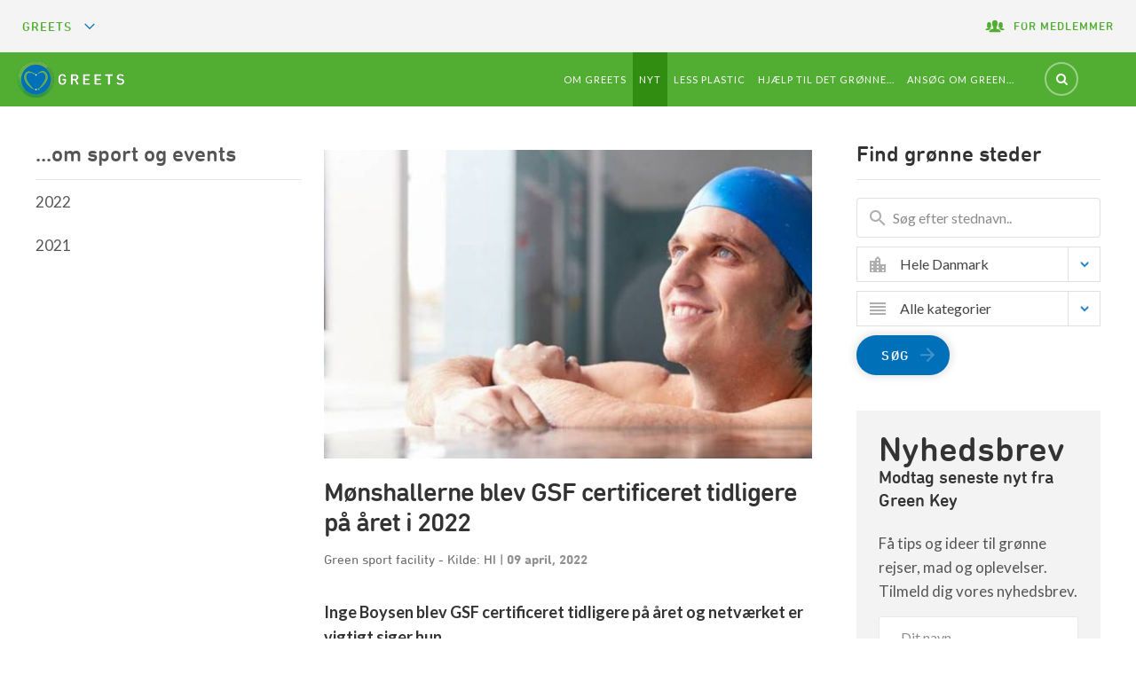

--- FILE ---
content_type: text/html; charset=utf-8
request_url: https://www.greets.dk/nyt/om-sport-og-events/2022/04/moenshallerne-blev-gsf-certificeret-tidligere-paa-aaret-i-2022/
body_size: 14877
content:
<!DOCTYPE html>
<html class="no-js gt-ie8" lang="en">
<!--<![endif]-->
<head>
   <meta charset="utf-8">
   				<meta name="description" content="Inge Boysen blev GSF certificeret tidligere p&#xE5; &#xE5;ret og netv&#xE6;rket er vigtigt siger hun." />   
            <meta property="og:title" content="M&#xF8;nshallerne blev GSF certificeret tidligere p&#xE5; &#xE5;ret i 2022" />
                <meta property="og:description" content="Inge Boysen blev GSF certificeret tidligere p&#xE5; &#xE5;ret og netv&#xE6;rket er vigtigt siger hun." />                             <meta property="og:image" content="https://www.greets.dk/media/spildoll/svoemmertopweb.jpg" />
            <meta property="og:url" content="https://www.greets.dk/nyt/om-sport-og-events/2022/04/moenshallerne-blev-gsf-certificeret-tidligere-paa-aaret-i-2022/" />
			<link rel="alternate" hreflang="da-DK" href="https://www.greets.dk/nyt/om-sport-og-events/2022/04/moenshallerne-blev-gsf-certificeret-tidligere-paa-aaret-i-2022/">
		<title>M&#xF8;nshallerne blev GSF certificeret tidligere p&#xE5; &#xE5;ret i 2022</title> 

   <link rel="Shortcut Icon" type="image/ico" href="/images/favicon.ico" />
   <meta http-equiv="X-UA-Compatible" content="IE=edge,chrome=1">
   <meta name="viewport" content="width=device-width, initial-scale=1.0, user-scalable=no">

   <!--Font-->
   <link type="text/css" rel="stylesheet" href="//fast.fonts.net/cssapi/31c2043b-8901-4141-a792-de3f917fecc0.css" />
   <link rel="stylesheet" href="https://fonts.googleapis.com/css?family=Source&#x2B;Sans&#x2B;Pro:400,600,700&amp;display=swap">
   <!-- CSS ______________________________________-->
   <link href="/sb/magnificpopup-font-awesome-map-print-colors-cli.css.v2" rel="stylesheet" />

   <link rel="stylesheet" href="/css/greenkey.min.css?v=2.15">
   <link rel="stylesheet" href="/css/greenkeystyles2018.css?v=0.0246">
   <!-- new custom style 2023-->
   <link rel="stylesheet" href="/css/greets-2023-style.css" />
   <link rel="stylesheet" media="all" href="/css/customStyles.css">

   <!-- new custom style -->
   <link rel="stylesheet" href="/css/latest-custom.css?v=2.3">
   <!-- font-new-lijo- -->
   <link rel="stylesheet" href="https://fonts.googleapis.com/css?family=Lato:400,700,500">
   <link rel="stylesheet" href="https://cdnjs.cloudflare.com/ajax/libs/select2/4.0.5/css/select2.css">

   <!-- Javascripts ______________________________________-->

   <script type='text/javascript' src="//cdnjs.cloudflare.com/ajax/libs/jquery/1.10.1/jquery.min.js"></script>
   <!-- include custom script -->
   <script type='text/javascript' src="/scripts/jquery.cSelect.min.js"></script>
   <script type='text/javascript' src="https://cdnjs.cloudflare.com/ajax/libs/select2/4.0.3/js/select2.min.js"></script>
   <script src="/scripts/greets/jquery.validate.js"></script>
   <script type='text/javascript' src="https://cdnjs.cloudflare.com/ajax/libs/jquery-validation-unobtrusive/4.0.0/jquery.validate.unobtrusive.min.js"></script>
   <script src="/scripts/scriptsnew.js"></script>
   <script src="/scripts/scripts.min.js"></script>

   <!-- Google Tag Manager 29 6 2023-->
<script>
window.addEventListener('CookieInformationConsentGiven', function(event) {
        if (CookieInformation.getConsentGivenFor('cookie_cat_marketing')) {
(function(w,d,s,l,i){w[l]=w[l]||[];w[l].push({'gtm.start':
    new Date().getTime(),event:'gtm.js'});var f=d.getElementsByTagName(s)[0],
    j=d.createElement(s),dl=l!='dataLayer'?'&l='+l:'';j.async=true;j.src=
    'https://gtm.greets.dk/ssedllvd.js?id='+i+dl;f.parentNode.insertBefore(j,f);
    })(window,document,'script','dataLayer','GTM-K7JG8TV');
}
    }, false);
</script>
<!-- End Google Tag Manager -->

   <div id="fb-root"></div>
		<script defer>
window.addEventListener('CookieInformationConsentGiven', function(event) {
        if (CookieInformation.getConsentGivenFor('cookie_cat_marketing')) {
(function(d, s, id) {
	var js, fjs = d.getElementsByTagName(s)[0];
	if (d.getElementById(id)) return;
	js = d.createElement(s); js.id = id;
	js.src = "//connect.facebook.net/da_DK/all.js#xfbml=1&appId=231166296919342";
	fjs.parentNode.insertBefore(js, fjs);
}(document, 'script', 'facebook-jssdk'));
	
}
    }, false); 
</script>
   <style type="text/css">
      .lt-ie8 #content .entry-byline ul {
         width: 140px;
         float: left;
      }
   </style>
   <!-- CookieConsent -->
   <script id="CookieConsent" data-culture="DA" type="text/javascript" src="https://policy.app.cookieinformation.com/uc.js"></script>



    
    
</head>
<body class="home greets-home node-8031" id="GreenkeyImprovements.Model.PageModel.News">
   <!-- Google Tag Manager (noscript) -->
<noscript>
window.addEventListener('CookieInformationConsentGiven', function(event) {
        if (CookieInformation.getConsentGivenFor('cookie_cat_marketing')) {
<iframe src="https://gtm.greets.dk/ns.html?id=GTM-K7JG8TV"
    height="0" width="0" style="display:none;visibility:hidden"></iframe>
}
    }, false);
</noscript>
<!-- End Google Tag Manager (noscript) -->
           <div class="print-icon greets">
                <img loading="lazy" src="/images/Logos/greet-black.png" alt="Greets" />

        </div>

   <div id="wrapperbox">
          <header class="main-header fixed-initially bg-transparent mapSearchHeader">
        
<div class="new-top-header SisterSitesNavigation.cshtml">
    <div class="header-left-side">
			<span class="list-head">GREETS <img loading="lazy" width="100" src="/images/arrow-down.svg" alt=""></span>
            <ul>
                    <li class="active" id="https://www.greets.dk/ https://www.greets.dk/nyt/om-sport-og-events/2022/04/moenshallerne-blev-gsf-certificeret-tidligere-paa-aaret-i-2022/" data-url="https://www.greets.dk/nyt/om-sport-og-events/2022/04/moenshallerne-blev-gsf-certificeret-tidligere-paa-aaret-i-2022/" dat-path="https://www.greets.dk/" homePages:7>
                        <a href="https://www.greets.dk/" target="_self" class="greets-icon-wrap">
                                <span class="greets-icon">

                                    <svg xmlns="http://www.w3.org/2000/svg" height="24px" viewBox="0 0 24 24" width="24px" fill="#747D8C"><path d="M0 0h24v24H0V0z" fill="none" /><circle cx="6.18" cy="17.82" r="2.18" /><path d="M4 4.44v2.83c7.03 0 12.73 5.7 12.73 12.73h2.83c0-8.59-6.97-15.56-15.56-15.56zm0 5.66v2.83c3.9 0 7.07 3.17 7.07 7.07h2.83c0-5.47-4.43-9.9-9.9-9.9z" /></svg>

                                </span>
                            GREETS
                        </a>
                    </li>
                    <li  id="https://www.greenkey.dk/ https://www.greets.dk/nyt/om-sport-og-events/2022/04/moenshallerne-blev-gsf-certificeret-tidligere-paa-aaret-i-2022/" data-url="https://www.greets.dk/nyt/om-sport-og-events/2022/04/moenshallerne-blev-gsf-certificeret-tidligere-paa-aaret-i-2022/" dat-path="https://www.greenkey.dk/" homePages:7>
                        <a href="https://www.greenkey.dk/" target="_self" class="">
                            Green Key
                        </a>
                    </li>
                    <li  id="https://www.greenrestaurant.dk/ https://www.greets.dk/nyt/om-sport-og-events/2022/04/moenshallerne-blev-gsf-certificeret-tidligere-paa-aaret-i-2022/" data-url="https://www.greets.dk/nyt/om-sport-og-events/2022/04/moenshallerne-blev-gsf-certificeret-tidligere-paa-aaret-i-2022/" dat-path="https://www.greenrestaurant.dk/" homePages:7>
                        <a href="https://www.greenrestaurant.dk/" target="_self" class="">
                            Green Restaurant
                        </a>
                    </li>
                    <li  id="https://www.greensportfacility.dk/ https://www.greets.dk/nyt/om-sport-og-events/2022/04/moenshallerne-blev-gsf-certificeret-tidligere-paa-aaret-i-2022/" data-url="https://www.greets.dk/nyt/om-sport-og-events/2022/04/moenshallerne-blev-gsf-certificeret-tidligere-paa-aaret-i-2022/" dat-path="https://www.greensportfacility.dk/" homePages:7>
                        <a href="https://www.greensportfacility.dk/" target="_self" class="">
                            Green Sport Facility
                        </a>
                    </li>
                    <li  id="https://www.greentourismorganization.dk/ https://www.greets.dk/nyt/om-sport-og-events/2022/04/moenshallerne-blev-gsf-certificeret-tidligere-paa-aaret-i-2022/" data-url="https://www.greets.dk/nyt/om-sport-og-events/2022/04/moenshallerne-blev-gsf-certificeret-tidligere-paa-aaret-i-2022/" dat-path="https://www.greentourismorganization.dk/" homePages:7>
                        <a href="https://www.greentourismorganization.dk/" target="_self" class="">
                            Green Tourism Organization
                        </a>
                    </li>
                    <li  id="https://www.greencamping.dk/ https://www.greets.dk/nyt/om-sport-og-events/2022/04/moenshallerne-blev-gsf-certificeret-tidligere-paa-aaret-i-2022/" data-url="https://www.greets.dk/nyt/om-sport-og-events/2022/04/moenshallerne-blev-gsf-certificeret-tidligere-paa-aaret-i-2022/" dat-path="https://www.greencamping.dk/" homePages:7>
                        <a href="https://www.greencamping.dk/" target="_self" class="">
                            Green Camping
                        </a>
                    </li>
                    <li  id="https://www.greenattraction.dk/ https://www.greets.dk/nyt/om-sport-og-events/2022/04/moenshallerne-blev-gsf-certificeret-tidligere-paa-aaret-i-2022/" data-url="https://www.greets.dk/nyt/om-sport-og-events/2022/04/moenshallerne-blev-gsf-certificeret-tidligere-paa-aaret-i-2022/" dat-path="https://www.greenattraction.dk/" homePages:7>
                        <a href="https://www.greenattraction.dk/" target="_self" class="">
                            Green Attraction
                        </a>
                    </li>
            </ul>
    </div>
    <div class="header-right-side">
        <ul>
			<li><a href="https://www.greets.dk/for-medlem/"><img loading="lazy" width="24" height="25" src="/images/group.svg" alt=""><span>FOR MEDLEMMER</span></a></li>
        </ul>
    </div>
</div>

<style>
	.header-inner {
		position: relative;
	}
	.new-top-header {
		background-color: #F4F4F4;
		margin: 0 -20px;
		display: flex;
		flex-wrap: wrap;
		align-items: center;
		padding: 0px 25px;
		min-height: 55px;
		display: -webkit-box;
    display: -ms-flexbox;
    display: flex;
    -ms-flex-wrap: wrap;
        flex-wrap: wrap;
    -webkit-box-align: center;
    -ms-flex-align: center;
            align-items: center;
	}

	.new-top-header .header-left-side {
		height: auto;
		flex:1;
	}

	.new-top-header .header-left-side ul {
		list-style-type: none;
		padding: 0;
		margin: 0 -15px;
	display: -webkit-box;
		display: -ms-flexbox;
		display: flex;
		-ms-flex-wrap: wrap;
		    flex-wrap: wrap;
		-webkit-box-align: center;
		-ms-flex-align: center;
		        align-items: center;
	}

	.new-top-header .header-left-side ul li a {
		color: #747D8C;
		font-family: 'DIN Next W01 Rounded', sans-serif;
		font-size: 14px;
		line-height: 55px;
		letter-spacing: 1px;
		padding: 2px 15px;
		border-right: 1px solid #cccccc;
		transition: all .3s ease;
		font-weight: 500;
		text-transform: uppercase;
	}

	.new-top-header .header-left-side ul li:last-child a {
		border: 0;
	}

	.new-top-header .header-right-side {
		margin-left: auto;
	}

	.new-top-header .header-right-side ul {
		list-style-type: none;
		padding: 0;
		display: flex;
		flex-wrap: wrap;
		margin: 0 -15px;
	}

	.new-top-header .header-right-side ul li a {
		color: #52ae32;
		font-family: 'DIN Next W01 Rounded', sans-serif;
		font-size: 14px;
		line-height: 55px;
		letter-spacing: 1px;
		padding: 2px 15px;
		border-right: 1px solid #cccccc;
		transition: all .3s ease;
		font-weight: 500;
		text-transform: uppercase;
		vertical-align: middle;
	}

	.new-top-header .header-right-side ul li:last-child a {
		border: 0;
	}

	.new-top-header .header-right-side ul li a img {
		max-width: 24px;
		margin-right: 9px;
		vertical-align: middle;
	}

	.new-top-header .header-left-side ul .active a {
		color: #52ae32;
	}

	.new-top-header .header-left-side .list-head {
		text-transform: uppercase;
		color: #52ae32;
		font-family: 'DIN Next W01 Rounded', sans-serif;
		font-size: 14px;
		line-height: 55px;
		letter-spacing: 1px;
		font-weight: 500;
	}
	.new-top-header .header-left-side .list-head img {
		display: inline-block;
		width: 14px;
		margin-left: 9px;
		margin-bottom: -1px;
	}

	.full-overlay:after {
		left: -20px;
		right: -20px;
		width: auto;
		z-index: 9999;
	}

	@media (min-width: 1200px) {
		.list-head, #social-block {
			display : none;
		}
		#nav-wrapper #social-block {
			display: block;
			/*padding-top: 15px;*/
		}
	}

	@media (min-width: 1025px) {
		.new-top-header .header-left-side ul li a:hover {
			color: #52ae32;
		}
	}
	@media (max-width: 1320px) {
	   .new-top-header .header-left-side ul {
			flex-flow: column;
			align-items: flex-start;
			position: absolute;
			background-color: #f4f4f4;
			z-index: 99999;
			left: 0;
			top: 100%;
			padding: 0 25px;
			max-height: 0;
			overflow: hidden;
			transition: all .3s ease;
		}
			.new-top-header .header-left-side ul.open {
			max-height: 1000px;
		}
		.new-top-header .header-left-side ul li a {
			border: 0;
		}
		.new-top-header .header-left-side .list-head {
                display: inline-block;
                cursor: pointer;
        }
        .new-top-header {
            position: relative;
         }
}
	@media (max-width: 1199px) {
		.header-inner #social-block {
			display : block;
			position: absolute;
			right: 97px;
			top: 8px;
			width: auto;
			    z-index: 9;
		}
		#nav-wrapper #social-block {
			display: none;
		}
		.new-top-header {
			position: relative;
		}
		.new-top-header .header-left-side .list-head {
			display: inline-block;
			cursor: pointer;
		}

	
		.new-top-header .header-left-side ul .active {
			display: none;
		}
		/*navigation*/
		nav#nav {
			width: 100%;
			text-align: center;
			right: -100%;
			top: 55px;
		}
		nav#nav.active {
			right: 0;
		}
		span.toggle-link {
			left: auto;
			right: 25px;
			font-size: 31px;
			/*top: 50%;*/
			/*height: 100%;*/
			transform:none;
			top:10px;
			-webkit-tap-highlight-color: transparent;

		}
		#main-nav li a {
			font-size: 18px;
			border-top: 1px solid rgba(166, 235, 142, 0.4);
		}

		#main-nav li:last-child a {
			border-bottom: 1px solid rgba(166, 235, 142, 0.4);
		}

		ul.sub-menu {
			background-color: rgba(196, 255, 175, 0.09);
		}

		#main-nav li ul.sub-menu a {
			border: 0;
			color: #ffffff;
			font-size: 16px;
		}
		.menu_extend {
			background-color: transparent;
			text-align: center;
			padding-top: 20px;
		}
		.menu_extend h3 {
			color: #ffffff;
		}
		.nav-toggle-icon {
			margin: 19px 0 0 !important;
		}
		#main-nav>li:not(.special)>a {
			padding: 15px 57px 15px 30px!important;
		}
		.nav-toggle-icon {
			width: 76px;
			height: 17px;
			font-size: 16px;
    		font-weight: 500;
			margin-right: 0px !important;
			transition: all 0.3s ease;
		}
		.nav-toggle-icon.close {
			margin-right: 0 !important;
			transition: all 0.3s ease;
		}
		.nav-toggle-icon p {
			font-size: 16px !important;
    		font-weight: 500;
			color: #ffffff !important;
			line-height: normal;
			margin-left: -9px;
			padding: 0;
    		display: inline-block;
			margin-top: -1px;
			transition: all .3s ease;
		}
		.nav-toggle-icon .menu-text {
			opacity: 1;
			display: block;
		}
		.nav-toggle-icon .close-text {
			opacity: 0;
			display: none;
		}
		.nav-toggle-icon.close .menu-text {
			opacity: 0;
			display: none;
		}
		.nav-toggle-icon.close .close-text {
			opacity: 1;
			display: block;
		}
		.nav-toggle-icon span, .nav-toggle-icon:after, .nav-toggle-icon:before {
			width: 26px;
		}
		.nav-toggle-icon.close::after {
			bottom: 7px;
		}
		.nav-toggle-icon.close::before {
			top: 8px;
		}
		.toggle-btn {
			/*width: auto;*/
		}
		.search-box {
			right: 142px;
		}
		#main-nav > li:not(.special):hover {
			background: #389910;
		}
		div#nav-wrapper {
			position: initial;
			z-index: 9;
		}
		.menu-active div#nav-wrapper {
    z-index: 91;
}

		nav#nav {
			background: none;
			padding: 0;
		}
		#main-nav {
			background: #389910;
			padding: 85px 0 0;
			width:100%;
		}
		nav#nav.active {
			z-index: 9;
		}
	}

	@media (max-width: 1024px) {
		
		form.searchbox.searchbox-open {
			height: 57px;
		}
		.searchbox-open .searchbox-input {
			max-width: 245px;
			position: absolute;
			height:100%;
		}
		input.searchbox-submit {
			height: 100%;
			top: 0;
		}
		#main-nav li a {
    font-size: 13px;
}
	}

	@media (max-width: 576px) {
		.new-top-header .header-right-side ul li a span {
			display: none;
			margin-right: 0;
		}
		span.toggle-link {
			right: 15px;
		}
		.toggle-link:before {
			content: "";
			position: absolute;
			width: 1px;
			height: 100%;
			left: -15px;
			top: 0px;
			background-color: rgba(166, 235, 142, 0.4);
		}
		.nav-toggle-icon p {
			display: none !important;
		}
		ul#main-nav ul.sub-menu li a {
			padding: 10px 40px 10px 10px !important;
		}
		.header-inner #social-block {
			right: 43px;
		}
		/*.search-box {*/
		/*	right: 91px;*/
		/*}*/
		.new-top-header .header-right-side ul li a img {
			margin-right: 0;
		}
		.new-top-header .header-left-side ul {
			width: 100%;
			left: 0;
			right: 0;
			margin: 0;
			padding-left: 10px;
		}
		form.searchbox.searchbox-open {
			height: 57px;
		}
		.searchbox-open .searchbox-input {
			max-width: 245px;
			position: absolute;
		}
		input.searchbox-submit {
			height: 100%;
			top: 0;
		}
		 .search-box {
         right: 95px !important;
        }
	}

	@media (max-width:540px) {
		#social-block a {
			width: 30px !important;
			height: 30px !important;
		}
		.header-inner #social-block {
			top: 6px;
		}
		/*.search-box {*/
		/*	top: 3px !important;*/
		/*}*/
		
		.searchbox-open .searchbox-input {
			/*height: 44px;*/
			top:0;
		}
		.nav-toggle-icon {
			margin: 16px 0 0 !important;
		}
		form.searchbox.searchbox-open {
			height: 49px;
		}
	}
	@media (max-width: 539px) {
		.home .banner_wpr {
			margin-top: 0px;
		}
     #main-nav {
     
       padding:50px 0 0;
    
      }
      .searchbox-open .searchbox-icon {
    top: 5px;
}
	}
	
	.login-container h1.page-title {
    margin-bottom: 15px !important;
}
</style>
		
        <div class="header-inner">
            <div id="logoWrapper">
                <h1 id="logoImage">
                            <a href="https://www.greets.dk/" rel="home"><img loading="lazy" width="155" height="53" src="/images/Logos/greets-logo.png" alt="Green Key" /></a>


                </h1>
            </div>
            <!-- navigation -->
            
<div id="nav-wrapper">
    <div class="toggle-btn">
        <a href="#" class="nav-toggle-icon"><p class="menu-text">MENU</p><p class="close-text">CLOSE</p><span></span></a>
    </div>
    <nav id="nav">
                <ul class="list-unstyled main-navigation" id="main-nav">
                    <li>
                                <a href="https://www.greets.dk/om-greets/"  target="_self">Om GREETS</a>
                    </li>
                    <li>
                                <a href="https://www.greets.dk/nyt/" class="active" target="_self">Nyt</a>
                                <span class="toggle-link">+</span>
                                <ul class="list-unstyled main-navigation sub-menu">
                                        <li>
                                                    <a href="https://www.greets.dk/nyt/om-sport-og-events/" class="active" target="_self">...om sport og events</a>
                                        </li>
                                    

                                    
                                </ul>
                    </li>
                    <li>
                                <a href="https://www.greets.dk/less-plastic/"  target="_self">Less Plastic</a>
                                <span class="toggle-link">+</span>
                                <ul class="list-unstyled main-navigation sub-menu">
                                        <li>
                                                    <a href="https://www.greets.dk/less-plastic/designguide-til-genbrug-og-genanvendelse/"  target="_self">Designguide til genbrug og genanvendelse</a>
                                        </li>
                                        <li>
                                                    <a href="https://www.greets.dk/less-plastic/plastikknaek/"  target="_self">Plastikkn&#xE6;k</a>
                                        </li>
                                    

                                    
                                </ul>
                    </li>
                    <li>
                                <a href="https://www.greets.dk/hjaelp-til-det-groenne/"  target="_self">Hj&#xE6;lp til det gr&#xF8;nne...</a>
                                <span class="toggle-link">+</span>
                                <ul class="list-unstyled main-navigation sub-menu">
                                        <li>
                                                    <a href="https://www.greets.dk/hjaelp-til-det-groenne/miljoeledelse-et-kig-ind-i-fremtiden/"  target="_self">Milj&#xF8;ledelse - et kig ind i fremtiden</a>
                                        </li>
                                        <li>
                                                    <a href="https://www.greets.dk/hjaelp-til-det-groenne/fokus-paa-co2-beregninger-og-forbedringer/"  target="_self">Fokus p&#xE5; CO2-beregninger og -forbedringer</a>
                                        </li>
                                        <li>
                                                    <a href="https://www.greets.dk/hjaelp-til-det-groenne/medarbejdere-som-medspillere/"  target="_self">Medarbejdere som medspillere</a>
                                        </li>
                                        <li>
                                                    <a href="https://www.greets.dk/hjaelp-til-det-groenne/vand-er-guld/"  target="_self">Vand er guld</a>
                                        </li>
                                        <li>
                                                    <a href="https://www.greets.dk/hjaelp-til-det-groenne/groen-rengoering/"  target="_self">Gr&#xF8;n reng&#xF8;ring</a>
                                        </li>
                                        <li>
                                                    <a href="https://www.greets.dk/hjaelp-til-det-groenne/affald-er-en-ressource/"  target="_self">Affald er en ressource</a>
                                        </li>
                                        <li>
                                                    <a href="https://www.greets.dk/hjaelp-til-det-groenne/spot-paa-lyset/"  target="_self">Spot p&#xE5; lyset</a>
                                        </li>
                                        <li>
                                                    <a href="https://www.greets.dk/hjaelp-til-det-groenne/baeredygtig-mad/"  target="_self">B&#xE6;redygtig mad</a>
                                        </li>
                                        <li>
                                                    <a href="https://www.greets.dk/hjaelp-til-det-groenne/om-csr/"  target="_self">Om CSR</a>
                                        </li>
                                    

                                    
                                </ul>
                    </li>
                    <li>
                                <a href="https://www.greets.dk/ansoeg-om-green/"  target="_self">Ans&#xF8;g om Green...</a>
                                <span class="toggle-link">+</span>
                                <ul class="list-unstyled main-navigation sub-menu">
                                        <li>
                                                    <a href="https://www.greets.dk/ansoeg-om-green/hjaelpevaerktoejer-til-miljoearbejdet/"  target="_self">Hj&#xE6;lpev&#xE6;rkt&#xF8;jer til milj&#xF8;arbejdet</a>
                                        </li>
                                    

                                    
                                </ul>
                    </li>
        </ul>
        <input type="hidden" id="language" name="language" value="da">

            <div id="social-block">


        <input type="hidden" value="da" id="da-DK">
        <ul>

                                    <li> <a id="en-us" href="/en" class="lang11" title="EN"></a></li>

        </ul>
    </div>

    </nav>
</div>

<script>
    $(document).ready(function () {
        if ($("#main-nav").find('.sub-menu').length ==0) {
            $('#nav-wrapper').addClass('no-menu');
        }
    });
</script>




                <div class="search-box">
        <form action="https://www.greets.dk/search/" class="searchbox" role="search">
            <input type="search" placeholder="S&#xF8;g" name="q" class="searchbox-input" required="" value="">
                <input type="submit" class="searchbox-submit" >
                <span class="searchbox-icon">
                    <i class="icon-search"></i>
                </span>
            </form>
    </div>
    <div id="social-block">


        <input type="hidden" value="da" id="da-DK">
        <ul>

                                    <li> <a id="en-us" href="/en" class="lang11" title="EN"></a></li>

        </ul>
    </div>
 
        </div>
    </header>

                  <section class="banner-wrapper bg-primary-dark color-white emptybanner">
                <div class="banner nobanner">
                </div>
            </section>

      <div class="wrapper" id="maincontent">
    
<div id="NewsContent" class="NewsContent">
    <aside id="sidebar">
            <div class="widget 8031">
        <h3 class="spacer01"><a href="https://www.greets.dk/nyt/om-sport-og-events/" >...om sport og events</a><span></span></h3>
        <ul class="sidemenu">

                        <li>
                            <a href="https://www.greets.dk/nyt/om-sport-og-events/2022/" >2022</a>

                        </li>
                        <li>
                            <a href="https://www.greets.dk/nyt/om-sport-og-events/2021/" >2021</a>

                        </li>
        </ul>
    </div>

    </aside>
    <div id="content" class="new" role="main">
             <div class="news-images">
            <img loading="lazy" width="192" height="150" class="img-responsive" src="https://www.greets.dk/media/spildoll/svoemmertopweb.jpg?width=575&amp;height=409&amp;rnd=133352856680000000" alt="svoemmertopweb" />
    </div>
        <div class="title-textpage">
            <h1 class="page-title">
          M&#xF8;nshallerne blev GSF certificeret tidligere p&#xE5; &#xE5;ret i 2022
        </h1>
        </div>
<div class="news-author-date">
        <span class="news-author">Green sport facility - Kilde: HI</span>
 |     <span class="news-date">09 april, 2022</span>

</div>
    <div>     <script type="text/javascript" src="//s7.addthis.com/js/300/addthis_widget.js#pubid=ra-5b5b106e3249d5da"></script>
    <!-- Go to www.addthis.com/dashboard to customize your tools -->
    <div class="addthis_inline_share_toolbox"></div>
</div>
    <p><strong>Inge Boysen blev GSF certificeret tidligere p&#229; &#229;ret og netv&#230;rket er vigtigt siger hun.</strong></p>
    <div class="news-body">
        <p>Derfor er ERFA mødet et godt sted at starte.</p>
<p>Hun nævner, at det kan virke uoverskueligt, at gå ind i en certificering, så det er vigtigt at have et godt netværk. </p>
<p><a href="https://h-i.dk/wp-content/uploads/HI_05_nov_2021_web.pdf">Læs mere i Idræt, kultur, fritid nr. 275</a><a href="https://h-i.dk/wp-content/uploads/HI_05_nov_2021_web.pdf"></a></p>
    </div>
<div id="fb-root"></div>
<script async defer crossorigin="anonymous" src="https://connect.facebook.net/da_DK/sdk.js#xfbml=1&amp;version=v3.2&amp;appId=2646048025466330&amp;autoLogAppEvents=1"></script>
	<div class="fb-comments" data-href="https://www.greets.dk/nyt/om-sport-og-events/2022/04/moenshallerne-blev-gsf-certificeret-tidligere-paa-aaret-i-2022/" data-numposts="10"></div>

    </div>
     <aside id="right-side-bar">
    <div class="boxed-frames">
        <div class="map-contents" id="mapexistsCheck">
            <div class="right-side-search">
                <div class="sog_input">
                    <h2>Find gr&#xF8;nne steder</h2>
                  
                </div>
                <!-- <div class="border_blk"></div> -->
                <div>
               

<form action="/map-search/">
		<div class="bnr_search">
            <input type="text" name="search" class="form-control placeholder" id="search" placeholder="S&#xF8;g efter stednavn..">
    	</div>	
    
    <div class="all_areas new-category-val">
        <select id="regionId" name="organisers" multiple>
                    <option selected="selected" value="All of Denmark">Hele Danmark</option>
                        <option id="3226399890">Sydjylland</option>
                        <option id="1065591911">Nordjylland &amp; Aalborg</option>
                        <option id="1117109580">Bornholm</option>
                        <option id="1065591908">Syd - og S&#xF8;nderjylland</option>
                        <option id="1065591914">Gr&#xF8;nland</option>
                        <option id="1065591900">K&#xF8;benhavn</option>
                        <option id="1065591906">Fyn</option>
                        <option id="1065591904">Vest- &amp; Sydsj&#xE6;lland, Falster, Lolland &amp; M&#xF8;n</option>
                        <option id="1111892783">F&#xE6;r&#xF8;erne</option>
                        <option id="1065591902">Nordsj&#xE6;lland</option>
                        <option id="2445610902">Vestjylland</option>
                        <option id="1065591910">Midtjylland</option>
        </select>
    </div>

    <div class="all_categories new-category-val">
        <select value="" id="categoryId" name="categories" multiple>
                        <option selected="selected" value="All categories">Alle kategorier</option>
        </select>
    </div>
    <button type="submit" class="btn btn-default icon-right">S&#xD8;G</button>
</form>
    <div>
        

    </div>


                </div>
            </div>

<div class="below-banner NewsletterForm">
    <div class="col-md-6">
        <div class="register_wpr">
            <div class="dbl_columns">
                <div class="left_wpr">
                        <h2>Nyhedsbrev</h2>
                        <h4>Modtag seneste nyt fra Green Key</h4>
                        <p>F&#xE5; tips og ideer til gr&#xF8;nne rejser, mad og oplevelser. Tilmeld dig vores nyhedsbrev.</p>
                </div>

                    <!-- Begin Mailchimp Signup Form Danish -->
                    <div id="mc_embed_signup" class="right_wpr">
                        <form action="https://greenkey.us14.list-manage.com/subscribe/post?u=2355a17d19069d99f1d16a272&amp;id=0081f633fd" method="post" id="mc-embedded-subscribe-form" name="mc-embedded-subscribe-form" class="validate" target="_blank" novalidate>
                            <div id="mc_embed_signup_scroll">
                                <div class="mc-field-group">
                                    <input type="text" value="" name="FNAME" class="form-control" id="mce-FNAME" placeholder="Dit navn">
                                </div>
                                <div class="mc-field-group">
                                    <input type="email" value="" name="EMAIL" class="form-control" id="mce-EMAIL" placeholder="Dit e-mail">
                                </div>
                                <input type="hidden" value="" name="SOURCE" class="" id="mce-SOURCE">
                                <div id="mce-responses" class="clear">
                                    <div class="response" id="mce-error-response" style="display:none"></div>
                                    <div class="response" id="mce-success-response" style="display:none"></div>
                                </div>    <!-- real people should not fill this in and expect good things - do not remove this or risk form bot signups-->
                                <div style="position: absolute; left: -5000px;" aria-hidden="true"><input type="text" name="b_2355a17d19069d99f1d16a272_0081f633fd" tabindex="-1" value=""></div>
                                <div class="clear btn_wpr">
                                    <input type="submit" value="TILMELD" name="subscribe" id="mc-embedded-subscribe" class="button btn_blue">
                                        <span> Du kan til enhver tid afmelde dig igen</span>
                                </div>
                            </div>
                        </form>
                    </div>
                    <!-- End Mailchimp Signup Form Danish -->
            </div>
        </div>
    </div>
    <div class="col-md-6 exp-green-place">
        <div class="green-place-slider-title">
            <h2>Har du bes&#xF8;gt?</h2>
        </div>
        <div class="exp-green-place-slider">
                       <div class="exp-green-place-slides diljith" onclick="window.open('https://www.greets.dk/map-details/henneby-camping?h=2921128840','_self')">
            <div class="green-place-slide-content">

                <div class="green-place-slides__content-img">
                        <img loading="lazy"  data-src="/media/79620/placeholder-image-detail-large.jpg" src="" alt="Henneby Camping" class="lazy img-responsive" height="180" width="580">

                </div>

                <div class="content-row">
                    <div class="green-place-slides-bottom-content">
                        <div class="green-place-slides-logo">
                            <div class="thumbnail-img-wrap">
                                    <div class="thumbnail-logo-holder">
                                            <img loading="lazy"  data-src="/images/greenkey_bg.png" src="" alt="Henneby Camping" class="lazy img-responsive">
                                    </div>
                                    <span class="hotel-title">Camping</span>
                            </div>
                        </div>
                        <div class="info-box">
                            <div class="main-tittle-hotel">
                                    <h2>Henneby Camping</h2>


                            </div>
			<p> Hennebysvej 20 ,6854 Syd -&hellip;</p>
                        </div>
                    </div>

                </div>
                 <div class="content-row ">

                            <div class="para">
                            </div>
                    </div>

            </div>
        </div>
        <div class="exp-green-place-slides diljith" onclick="window.open('https://www.greets.dk/map-details/best-western-hotel-herman-bang?h=2346411890','_self')">
            <div class="green-place-slide-content">

                <div class="green-place-slides__content-img">
                        <img  loading="lazy" data-src="/images/Podio/2346411890-260210_Best_Western_Hotel_Herman_Bang.jpg?mode=pad&amp;width=864&amp;height=486" src="" alt="Best Western Hotel Herman Bang" class="lazy img-responsive" height="180" width="580">

                </div>

                <div class="content-row">
                    <div class="green-place-slides-bottom-content">
                        <div class="green-place-slides-logo">
                            <div class="thumbnail-img-wrap">
                                    <div class="thumbnail-logo-holder">
                                            <img loading="lazy" data-src="/LogoImages/2346411890-Sk&#xE6;rmbillede-2023-07-07-101538.png" src="" alt="Best Western Hotel Herman Bang" class="lazy img-responsive" height="129" width="117">
                                    </div>
                                    <span class="hotel-title">Hotel</span>
                            </div>
                        </div>
                        <div class="info-box">
                            <div class="main-tittle-hotel">
                                    <h2>Best Western Hotel Herman Bang</h2>


                            </div>
			<p> Tordenskjoldsgade 3 ,9900 Nordjy&hellip;</p>
                        </div>
                    </div>

                </div>
                 <div class="content-row ">

                            <div class="para">
                                    <p><p>Hotel Herman Bang ligger i Frederikshavn og er en del af BEST WESTERN koncernen. Hjørnebygningen er grundlagt i 1882 og har siden &hellip;</p></p>
                            </div>
                    </div>

            </div>
        </div>
        <div class="exp-green-place-slides diljith" onclick="window.open('https://www.greets.dk/map-details/kedelhallen?h=664038436','_self')">
            <div class="green-place-slide-content">

                <div class="green-place-slides__content-img">
                        <img  loading="lazy" data-src="/images/Podio/664038436-Kedelhallen_(Frederiksberg).jpg?mode=pad&amp;width=864&amp;height=486" src="" alt="Kedelhallen" class="lazy img-responsive" height="180" width="580">

                </div>

                <div class="content-row">
                    <div class="green-place-slides-bottom-content">
                        <div class="green-place-slides-logo">
                            <div class="thumbnail-img-wrap">
                                    <div class="thumbnail-logo-holder">
                                            <img loading="lazy" data-src="/LogoImages/664038436-GreenSportFacility-Round.png" src="" alt="Kedelhallen" class="lazy img-responsive" height="129" width="117">
                                    </div>
                                    <span class="hotel-title">Sport</span>
                            </div>
                        </div>
                        <div class="info-box">
                            <div class="main-tittle-hotel">
                                    <h2>Kedelhallen</h2>


                            </div>
			<p> Nyelandsvej 75A ,2000 Københ&hellip;</p>
                        </div>
                    </div>

                </div>
                 <div class="content-row ">

                            <div class="para">
                            </div>
                    </div>

            </div>
        </div>
        <div class="exp-green-place-slides diljith" onclick="window.open('https://www.greets.dk/map-details/thorvaldsens-museum?h=2918578372','_self')">
            <div class="green-place-slide-content">

                <div class="green-place-slides__content-img">
                        <img loading="lazy"  data-src="/media/79620/placeholder-image-detail-large.jpg" src="" alt="Thorvaldsens Museum" class="lazy img-responsive" height="180" width="580">

                </div>

                <div class="content-row">
                    <div class="green-place-slides-bottom-content">
                        <div class="green-place-slides-logo">
                            <div class="thumbnail-img-wrap">
                                    <div class="thumbnail-logo-holder">
                                            <img loading="lazy"  data-src="/images/greenkey_bg.png" src="" alt="Thorvaldsens Museum" class="lazy img-responsive">
                                    </div>
                                    <span class="hotel-title">Attraction</span>
                            </div>
                        </div>
                        <div class="info-box">
                            <div class="main-tittle-hotel">
                                    <h2>Thorvaldsens Museum</h2>


                            </div>
			<p> Bertel Thorvaldsens Plads 2 ,1213 Københ&hellip;</p>
                        </div>
                    </div>

                </div>
                 <div class="content-row ">

                            <div class="para">
                            </div>
                    </div>

            </div>
        </div>
        <div class="exp-green-place-slides diljith" onclick="window.open('https://www.greets.dk/map-details/wakeup-copenhagen-borgergade?h=154451769','_self')">
            <div class="green-place-slide-content">

                <div class="green-place-slides__content-img">
                        <img  loading="lazy" data-src="/images/Podio/154451769-image_WAB_Lobby_02.jpg?mode=pad&amp;width=864&amp;height=486" src="" alt="Wakeup Copenhagen, Borgergade" class="lazy img-responsive" height="180" width="580">

                </div>

                <div class="content-row">
                    <div class="green-place-slides-bottom-content">
                        <div class="green-place-slides-logo">
                            <div class="thumbnail-img-wrap">
                                    <div class="thumbnail-logo-holder">
                                            <img loading="lazy" data-src="/LogoImages/154451769-logo_wake-up-FINAL.png" src="" alt="Wakeup Copenhagen, Borgergade" class="lazy img-responsive" height="129" width="117">
                                    </div>
                                    <span class="hotel-title">Hotel</span>
                            </div>
                                <div class="rating-sec">
                                        <li class="colored star"></li>
                                        <li class="colored star"></li>
                                        <li class="star color-new"></li>
                                        <li class="star color-new"></li>
                                        <li class="star color-new"></li>

                                </div>
                        </div>
                        <div class="info-box">
                            <div class="main-tittle-hotel">
                                    <h2>Wakeup Copenhagen, Borgergade</h2>
                                    <span class="item-rating">Bronze</span>


                            </div>
			<p> Borgergade 9 ,1300 Københ&hellip;</p>
                        </div>
                    </div>

                </div>
                 <div class="content-row ">

                            <div class="para">
                                    <p><p>Hotellet har 498 nye lækre værelser og ligger lige midt i byen - kun et stenkast fra Kongens Nytorv, Strøget og Nyhavn</p><p>Wakeup Copen&hellip;</p></p>
                            </div>
                    </div>

            </div>
        </div>
        <div class="exp-green-place-slides diljith" onclick="window.open('https://www.greets.dk/map-details/cabinn-copenhagen?h=2976896330','_self')">
            <div class="green-place-slide-content">

                <div class="green-place-slides__content-img">
                        <img loading="lazy"  data-src="/media/79620/placeholder-image-detail-large.jpg" src="" alt="CABINN Copenhagen" class="lazy img-responsive" height="180" width="580">

                </div>

                <div class="content-row">
                    <div class="green-place-slides-bottom-content">
                        <div class="green-place-slides-logo">
                            <div class="thumbnail-img-wrap">
                                    <div class="thumbnail-logo-holder">
                                            <img loading="lazy"  data-src="/images/greenkey_bg.png" src="" alt="CABINN Copenhagen" class="lazy img-responsive">
                                    </div>
                                    <span class="hotel-title">Hotel</span>
                            </div>
                        </div>
                        <div class="info-box">
                            <div class="main-tittle-hotel">
                                    <h2>CABINN Copenhagen</h2>


                            </div>
			<p> Arni Magnussons Gade 1 ,1577 Københ&hellip;</p>
                        </div>
                    </div>

                </div>
                 <div class="content-row ">

                            <div class="para">
                            </div>
                    </div>

            </div>
        </div>
        <div class="exp-green-place-slides diljith" onclick="window.open('https://www.greets.dk/map-details/comwell-centralvrkstedet?h=2816175312','_self')">
            <div class="green-place-slide-content">

                <div class="green-place-slides__content-img">
                        <img  loading="lazy" data-src="/images/Podio/2816175312-RS22385_RS16161_centralvaerkstedet-aarhus-002-fit.jpg?mode=pad&amp;width=864&amp;height=486" src="" alt="Comwell Centralv&#xE6;rkstedet" class="lazy img-responsive" height="180" width="580">

                </div>

                <div class="content-row">
                    <div class="green-place-slides-bottom-content">
                        <div class="green-place-slides-logo">
                            <div class="thumbnail-img-wrap">
                                    <div class="thumbnail-logo-holder">
                                            <img loading="lazy" data-src="/LogoImages/2816175312-Comwell_Centralv&#x251C;&#xAA;rkstedet_logo_sort-(002).jpg" src="" alt="Comwell Centralv&#xE6;rkstedet" class="lazy img-responsive" height="129" width="117">
                                    </div>
                                    <span class="hotel-title">Konference</span>
                            </div>
                        </div>
                        <div class="info-box">
                            <div class="main-tittle-hotel">
                                    <h2>Comwell Centralv&#xE6;rkstedet</h2>
                                    <span class="item-rating">Bronze</span>


                            </div>
			<p> V&#xE6;rkmestergade 9 ,8000 Midtjy&hellip;</p>
                        </div>
                    </div>

                </div>
                 <div class="content-row ">

                            <div class="para">
                                    <p><p>Velkommen til Comwell Centralværkstedet – et sted med plads til både store tanker og store arrangementer! <br/> I de historiske rammer &hellip;</br/></p></p>
                            </div>
                    </div>

            </div>
        </div>
        <div class="exp-green-place-slides diljith" onclick="window.open('https://www.greets.dk/map-details/hotel-faaborg-fjord?h=1336524137','_self')">
            <div class="green-place-slide-content">

                <div class="green-place-slides__content-img">
                        <img  loading="lazy" data-src="/images/Podio/1336524137-487_312534.jpg?mode=pad&amp;width=864&amp;height=486" src="" alt="Hotel Faaborg Fjord" class="lazy img-responsive" height="180" width="580">

                </div>

                <div class="content-row">
                    <div class="green-place-slides-bottom-content">
                        <div class="green-place-slides-logo">
                            <div class="thumbnail-img-wrap">
                                    <div class="thumbnail-logo-holder">
                                            <img loading="lazy" data-src="/LogoImages/1336524137-FaaborgFjordlogo.png" src="" alt="Hotel Faaborg Fjord" class="lazy img-responsive" height="129" width="117">
                                    </div>
                                    <span class="hotel-title">Hotel</span>
                            </div>
                                <div class="rating-sec">
                                        <li class="colored star"></li>
                                        <li class="colored star"></li>
                                        <li class="colored star"></li>
                                        <li class="star color-new"></li>
                                        <li class="star color-new"></li>

                                </div>
                        </div>
                        <div class="info-box">
                            <div class="main-tittle-hotel">
                                    <h2>Hotel Faaborg Fjord</h2>


                            </div>
			<p> Svendborgvej 175 ,5600 Fyn</p>
                        </div>
                    </div>

                </div>
                 <div class="content-row ">

                            <div class="para">
                                    <p><p>Rammerne for konferencer og møder på Hotel Faaborg Fjord er sat i professionelle, ny renoverede faciliteter, indvendigt som udvend&hellip;</p></p>
                            </div>
                    </div>

            </div>
        </div>
        <div class="exp-green-place-slides diljith" onclick="window.open('https://www.greets.dk/map-details/stella-maris?h=2194781035','_self')">
            <div class="green-place-slide-content">

                <div class="green-place-slides__content-img">
                        <img  loading="lazy" data-src="/images/Podio/2194781035-StellaMaris-Green-Key.jpg?mode=pad&amp;width=864&amp;height=486" src="" alt="Stella Maris" class="lazy img-responsive" height="180" width="580">

                </div>

                <div class="content-row">
                    <div class="green-place-slides-bottom-content">
                        <div class="green-place-slides-logo">
                            <div class="thumbnail-img-wrap">
                                    <div class="thumbnail-logo-holder">
                                            <img loading="lazy" data-src="/LogoImages/2194781035-StellaMaris-logo.png" src="" alt="Stella Maris" class="lazy img-responsive" height="129" width="117">
                                    </div>
                                    <span class="hotel-title">Hotel</span>
                            </div>
                                <div class="rating-sec">
                                        <li class="colored star"></li>
                                        <li class="colored star"></li>
                                        <li class="colored star"></li>
                                        <li class="colored star"></li>
                                        <li class="star color-new"></li>

                                </div>
                        </div>
                        <div class="info-box">
                            <div class="main-tittle-hotel">
                                    <h2>Stella Maris</h2>


                            </div>
			<p> Kogtvedv&#xE6;nget 3 ,5700 Fyn</p>
                        </div>
                    </div>

                </div>
                 <div class="content-row ">

                            <div class="para">
                                    <p><p>Beliggende direkte ned til Svendborgsund indbyder STELLA MARIS nærvær og afslapning i luksuriøse omgivelser.</p><p>Oplev sydfynsk idyl ud&hellip;</p></p>
                            </div>
                    </div>

            </div>
        </div>
        <div class="exp-green-place-slides diljith" onclick="window.open('https://www.greets.dk/map-details/hotel-frup?h=1550457694','_self')">
            <div class="green-place-slide-content">

                <div class="green-place-slides__content-img">
                        <img  loading="lazy" data-src="/images/Podio/1550457694-Hotel_faaraar_2020_web-4633-2.jpg?mode=pad&amp;width=864&amp;height=486" src="" alt="Hotel F&#xE5;rup" class="lazy img-responsive" height="180" width="580">

                </div>

                <div class="content-row">
                    <div class="green-place-slides-bottom-content">
                        <div class="green-place-slides-logo">
                            <div class="thumbnail-img-wrap">
                                    <div class="thumbnail-logo-holder">
                                            <img loading="lazy" data-src="/LogoImages/1550457694-LogoFaarup.png" src="" alt="Hotel F&#xE5;rup" class="lazy img-responsive" height="129" width="117">
                                    </div>
                                    <span class="hotel-title">Hotel</span>
                            </div>
                                <div class="rating-sec">
                                        <li class="colored star"></li>
                                        <li class="colored star"></li>
                                        <li class="colored star"></li>
                                        <li class="colored star"></li>
                                        <li class="star color-new"></li>

                                </div>
                        </div>
                        <div class="info-box">
                            <div class="main-tittle-hotel">
                                    <h2>Hotel F&#xE5;rup</h2>
                                    <span class="item-rating">S&#xF8;lv</span>


                            </div>
			<p> Pirupvejen 151 ,9492 Nordjy&hellip;</p>
                        </div>
                    </div>

                </div>
                 <div class="content-row ">

                            <div class="para">
                                    <p><p>I 2016 slog Hotel Fårup dørene op til det hyggelige 4-stjernet hotel, midt i skoven.</p><p>Hotellet blev i 2019 kåret som Danmarks 4. bed&hellip;</p></p>
                            </div>
                    </div>

            </div>
        </div>

        </div>
    </div>
</div>

<style>

    #mc_embed_signup div.mce_inline_error {
        display: none !important;
    }

    #mce-error-response {
        display: none !important;
    }
</style>
<script src="/scripts/newsletter/news-letter-form.js"></script>
            <ul class="autosub innerauto" id="saved-list" tabindex="0"></ul>
            <div class="border_blk"></div>

        </div>
    </div>
</aside>
<style>
    .col-md-6.exp-green-place {
        display: none !important;
    }
</style>

</div>
</div>


              <div class="social-media">
            <div class="sqs-block-content">
                <div class="sqs-svg-icon--outer social-icon-alignment-center social-icons-color-white social-icons-size-extra-large social-icons-shape-circle social-icons-style-border">
                    <nav class="sqs-svg-icon--list" id="yui_3_17_2_1_1489393772116_349">
                            <a href=" https://www.facebook.com/GreenTourism.dk" target="_blank" class="sqs-svg-icon--wrapper facebook" id="yui_3_17_2_1_1489393772116_348">
                                <div>
                                    <svg class="sqs-svg-icon--social" viewBox="0 0 64 64">

                                        <path d="M34.1,47V33.3h4.6l0.7-5.3h-5.3v-3.4c0-1.5,0.4-2.6,2.6-2.6l2.8,0v-4.8c-0.5-0.1-2.2-0.2-4.1-0.2 c-4.1,0-6.9,2.5-6.9,7V28H24v5.3h4.6V47H34.1z"></path>

                                    </svg>
                                </div>
                            </a>
                            <a href="https://twitter.com/MikalHoltJensen" target="_blank" class="sqs-svg-icon--wrapper twitter">
                                <div>
                                    <svg class="sqs-svg-icon--social" viewBox="0 0 64 64">

                                        <path d="M48,22.1c-1.2,0.5-2.4,0.9-3.8,1c1.4-0.8,2.4-2.1,2.9-3.6c-1.3,0.8-2.7,1.3-4.2,1.6 C41.7,19.8,40,19,38.2,19c-3.6,0-6.6,2.9-6.6,6.6c0,0.5,0.1,1,0.2,1.5c-5.5-0.3-10.3-2.9-13.5-6.9c-0.6,1-0.9,2.1-0.9,3.3 c0,2.3,1.2,4.3,2.9,5.5c-1.1,0-2.1-0.3-3-0.8c0,0,0,0.1,0,0.1c0,3.2,2.3,5.8,5.3,6.4c-0.6,0.1-1.1,0.2-1.7,0.2c-0.4,0-0.8,0-1.2-0.1 c0.8,2.6,3.3,4.5,6.1,4.6c-2.2,1.8-5.1,2.8-8.2,2.8c-0.5,0-1.1,0-1.6-0.1c2.9,1.9,6.4,2.9,10.1,2.9c12.1,0,18.7-10,18.7-18.7 c0-0.3,0-0.6,0-0.8C46,24.5,47.1,23.4,48,22.1z"></path>

                                    </svg>
                                </div>
                            </a>
                            <a href="https://www.youtube.com/channel/UClGiCFFoCDjjTVToupBF_ow" target="_blank" class="sqs-svg-icon--wrapper youtube">
                                <div>
                                    <svg class="sqs-svg-icon--social" viewBox="0 0 64 64">

                                        <path d="M46.7,26c0,0-0.3-2.1-1.2-3c-1.1-1.2-2.4-1.2-3-1.3C38.3,21.4,32,21.4,32,21.4h0 c0,0-6.3,0-10.5,0.3c-0.6,0.1-1.9,0.1-3,1.3c-0.9,0.9-1.2,3-1.2,3S17,28.4,17,30.9v2.3c0,2.4,0.3,4.9,0.3,4.9s0.3,2.1,1.2,3 c1.1,1.2,2.6,1.2,3.3,1.3c2.4,0.2,10.2,0.3,10.2,0.3s6.3,0,10.5-0.3c0.6-0.1,1.9-0.1,3-1.3c0.9-0.9,1.2-3,1.2-3s0.3-2.4,0.3-4.9 v-2.3C47,28.4,46.7,26,46.7,26z M28.9,35.9l0-8.4l8.1,4.2L28.9,35.9z"></path>

                                    </svg>
                                </div>
                            </a>
                            <a href="https://www.linkedin.com/in/mikal-holt-jensen/" target="_blank" class="sqs-svg-icon--wrapper linkedin">
                                <div>
                                    <svg class="sqs-svg-icon--social" viewBox="0 0 64 64">

                                        <path d="M20.4,44h5.4V26.6h-5.4V44z M23.1,18c-1.7,0-3.1,1.4-3.1,3.1c0,1.7,1.4,3.1,3.1,3.1 c1.7,0,3.1-1.4,3.1-3.1C26.2,19.4,24.8,18,23.1,18z M39.5,26.2c-2.6,0-4.4,1.4-5.1,2.8h-0.1v-2.4h-5.2V44h5.4v-8.6 c0-2.3,0.4-4.5,3.2-4.5c2.8,0,2.8,2.6,2.8,4.6V44H46v-9.5C46,29.8,45,26.2,39.5,26.2z"></path>

                                    </svg>
                                </div>
                            </a>

                    </nav>
                </div>
            </div>
        </div>

      <footer id="main-footer" class="footer">
         <div class="wrapper">
            <div class="footer-inner">
               <div class="left-side">
                          <div class="address-block">
                <span class="address">Green Key/GREETS - HORESTA - Vodroffsvej 32 - DK-1900 Frederiksberg C</span>
                <a href='tel:&#x2B;4535248080' class="phone">&#x2B;45 35 24 80 80</a>
                <a href="mailto:greenkey@horesta.dk" class="email"><i class="fa fa-envelope-o" aria-hidden="true"></i>greenkey@horesta.dk</a>
        </div>

               </div>
               
            </div>
                        <div class="slogan">
                GREETS THE FUTURE
            </div>

                <div class="footer-bottom"><p>Copyright 2026</p></div>

         </div>
      </footer>
   </div>
   <script type="text/javascript" src="/scripts/jquery.cookie.js"></script>
   <script type="text/javascript" src="/scripts/cookielawinfo.js"></script>
   <!-- include mobile menu -->
   <script src="/scripts/jquery.mobilemenu.js"></script>
   <!-- include image popups -->
   <script src="/scripts/jquery.magnific-popup.min.js"></script>
   <!-- include Cycle -->
   <script src="/scripts/jquery.cycle.all.min.js"></script>
   <!-- include jCarousel -->
   <script src="/scripts/jquery.jcarousel.min.js"></script>
   <script src="/scripts/slick.min.js"></script>
   <script src="/scripts/modernizr-2.6.2-respond-1.1.0.min.js"></script>
   <script src="https://rawgit.com/wasikuss/select2-multi-checkboxes/master/select2.multi-checkboxes.js"></script>

   <!-- include Easing -->
   <script src="/scripts/jquery.easing.min.js"></script>


   <script src="/scripts/custom-select2.js"></script>
   <script src="/scripts/scriptsnew.js"></script>
   <!-- cdnjs -->

   <script>
          window.addEventListener('load', function () {
              var allimages = document.getElementsByTagName('img');
              for (var i = 0; i < allimages.length; i++) {
                  if (allimages[i].getAttribute('data-src')) {
                      allimages[i].setAttribute('src', allimages[i].getAttribute('data-src'));
                  }
              }
          }, false)
           //$(function() {
         // $('.lazy').lazy();
      //});

      $(document).ready(function(){
          $('.more_select').click(function(){
              $(this).toggleClass('active')
          });
          $('body').click(function(){
              $('.more_select').removeClass('active')
          });
          var formember = $('.formember').length;
          if (formember >0) {
              $('.greets-home').removeClass('greets-home');
          }
      });
   </script>
   

</body>

</html>

--- FILE ---
content_type: text/css
request_url: https://www.greets.dk/css/greets-2023-style.css
body_size: 1807
content:

 .newslisting-wrapper .half-width {
    padding-top: 0;
}
#wrapperbox p {
    /*word-break: break-word;*/
}
.greets  .login-container .title-textpage .page-title {
    margin-bottom: 20px !important;
    margin-top: 15px !important;
}
div#searchcontent {
    min-height: 43vh;
}
@media (max-width: 1199px){
span.toggle-link {   
    height:auto !important;
  }
}
@media screen and (max-width: 550px){
.greets  .banner-wrapper { 
    top: 5px;
   }
}
@media screen and (max-width:768px){
    .greets  .map-iframe iframe{
        height:200px;
		max-width:100%;
    }
}

aside#right-side-bar #mc_embed_signup_scroll .mc-field-group{
position: relative;
}

span.hotel-title{
word-break: break-word;
}

.background-image-wrapper {
    background-position: center;
    background-repeat: no-repeat;
    background-size: cover;
    display:block;
}

.background-image-wrapper img {
    opacity: 0;
}


.map-iframe a:hover {
    text-decoration: underline;
}

.green-place-slides-logo .rating-sec {
    display: flex;
    width: 100%;
    justify-content: space-between;
}
@media only screen and (max-width: 480px){
#usercontrol input[type=submit] {
     margin-right: 0 !important; 
} 
    
}


section.two-col-wrapper .two-col-left-col .read-more-btn span::after{
   bottom: 1px;
    top: auto;
    transform: none; 
}

.select2.select2-container.select2-container--default:before{
    display:none;
}
.select2-container .select2-selection--single .select2-selection__arrow{
    display:block !important;
    height: 45px !important;
   
}
.select2-container .select2-selection--single .select2-selection__arrow b{
    display:none;
}
.select2-container .select2-selection--single .select2-selection__arrow:after{
   content: "";
    height: 7px;
    width: 10px;
    position: absolute;
    background: url(/images/select-arrow.png) no-repeat;
    right: 12px;
    top: 50%;
    -webkit-transform: translateY(-50%);
    -ms-transform: translateY(-50%);
    transform: translateY(-50%);
    transition: all .3s ease;
}
.select2-container--default.select2-container--open .select2-selection--single .select2-selection__arrow:after {
    transform: rotate(180deg);
    transform-origin: 50% 30%;
}


section.two-col-wrapper .two-col-left-col .read-more-btn span:hover {
    opacity: 0.7;
}
.half-width-boxed-frames .news-details {
    padding-top: 10px;
}   


.read-more-gallery .read-more-content .read-more-btn span::after {
    position: relative;
    top: 1px;
}

@media screen and (max-width:768px){
    .map-iframe iframe{
        height:200px;
            max-width: 100%;
    }
    .search-wrapper .search-box-header .form-search-box .srch-btn {
        height: 68px;
    } 
    div#search-panel nav.pagination {
        margin-bottom: 20px;
   }
}

@media screen and (max-width: 1199px){
.main-header {
    position: fixed;
    width:100%;
   }
}
.news-search-box input[type=search]{
    background: transparent;
}

.banner_form .multi-select-box .select2-container span.select2-selection__arrow {
    left: 5px;
}

.banner_form .search_drpdwn ul li:last-child {
    padding: 0;
}

.search-wrapper .search-box-header .form-search-box .searchbox {
    position: static;
}

.search-wrapper .search-box-header .form-search-box {
    padding-bottom: 0;
    margin-bottom: 18px;
}

.search-wrapper .search-box-header .form-search-box .srch-btn {
    height: 100%;
    right: 0;
}

.map-iframe table td:first-child {
    /*white-space: nowrap;*/
}
.main-newslisting figure.news-thumbnail {
    min-height: 150px;
}

.map-iframe table td p {
    /*white-space: nowrap;*/
}


@media (max-width: 1144px){
a.arrows.previous:after {
    background: url(/icons/icon-arrow-back.png) no-repeat;
 }
    
}

.pagination-box span.plain {
    float: none !important;
}

.pagination-box a {
    float: none;
}

.pagination-box {
    display: flex;
    flex-wrap: wrap;
    justify-content: center;
}
.news-thumbnail img {
    display: block;
}

.map-iframe table td {
    padding-right: 5px;
}

.map-iframe table td:last-child {
    padding-right: 0;
}


@media screen and (max-width:768px){
    .map-iframe table{
        overflow-x: auto;
        display: block;
    }
     .map-iframe table tbody{
       min-width: 600px;
       display: block;
    }
}


.greets-home .header-inner #social-block {
    /*display: none;*/
}
.pagination a:hover {
    opacity: .7;
}

.pagination a {
    transition: .3s ease !important;
}

ul#main-nav>li>a {
    -webkit-tap-highlight-color: transparent;
}

.pagination-box a.current {
    /*background: #009841;*/
    background: #51ae32;
    color: #fff;
}
.pagination-box a {
    height: auto;
}
@media only screen and (max-width: 480px) {
    .main-newslisting.horizontal-listing .details h4 {
        margin-top: 12px;
    }
}


.pagination-box a.next.disabled.arrows {
    display: none;
}


/*.slick-slider.exp-green-place-slider,.exp-green-place-slider .slick-list,.exp-green-place-slider .slick-track {*/
/*  height: 100%;*/
/*}*/


.mfp-arrow-left {
    left: 2%;
}
.mfp-arrow-right {
    right: 2%;
}

.map-iframe a {
    word-break: break-all;
}

div#latest-projects .next1 {
    right: 10px;
}

div#latest-projects .prev1 {
    right: 42px;
}
div#latest-projects .next1, div#latest-projects .prev1 {
    z-index: 99;
}


@media screen and (min-width: 1321px){
    .new-top-header .header-left-side ul{max-height: 55px;}
}

--- FILE ---
content_type: application/javascript
request_url: https://www.greets.dk/scripts/scripts.min.js
body_size: 3696
content:
var $ = jQuery.noConflict();
function menuAction() {
    $(".nav-toggle-icon").on("click", function() {
        $(this).toggleClass("close"),
			$('html').toggleClass('no-overflow');
        $("#nav").toggleClass("active"),
        $("#wrapperbox").toggleClass("menu-active");
		
		
    }),
    $("#main-nav > li > span.toggle-link").click(function() {
        $(this).hasClass("open") ? ($("#main-nav .toggle-link").removeClass("open"),
            $("#main-nav .toggle-link").next().slideUp(),
        $(this).text("+"),
            $(this).next().slideUp()) : ($("#main-nav .toggle-link").removeClass("open"),
                $("#main-nav .toggle-link").next().slideUp(),
                $("#main-nav .toggle-link").text("+"),
        $(this).next().slideDown(),
        $(this).addClass("open"),
        $(this).text("-"))
    })
}
function scrollcheck() {
    $(window).on("load scroll", function() {
        $(window).scrollTop() > 100 ? $("body").addClass("scrolled") : $("body").removeClass("scrolled");
		
    }),
    $(window).on("mousewheel DOMMouseScroll", function(e) {
        (e.originalEvent.wheelDelta || -e.originalEvent.detail) < 0 ? ($("body").removeClass("scrollingUp"),
        $("body").addClass("scrollingDown")) : ($("body").removeClass("scrollingDown"),
        $("body").addClass("scrollingUp"))
    })
}
function buttonUp() {
    var e = $(".searchbox-input").val();
    0 !== (e = $.trim(e).length) ? $("input.searchbox-submit").css("z-index", "9999") : ($(".searchbox-input").val(""),
    $("input.searchbox-submit").css("z-index", "0"))
}
$(document).ready(function() {
    $(".sidemenu li").each(function() {
        $(this).find(">a.active").next().slideDown()
    }),
    $(".sidemenu>li>a").on("click", function() {
        $(this).hasClass("active") ? ($(this).removeClass("active"),
        $(this).next().slideUp()) : ($(".sidemenu>li>").removeClass("active"),
        $(".sidemenu>li>ul").slideUp(),
        $(this).addClass("active"),
        $(this).next().slideDown())
    }),
    $("ul#change-style a").click(function(e) {
        e.preventDefault();
        var s = "colors-" + $(this).attr("id");
        $("head").append('<link rel="stylesheet" href="css/' + s + '.css" type="text/css" />')
    }),
    $("nav#mainmenu > ul").mobileMenu({
        defaultText: "Navigation",
        subMenuDash: "&ndash;"
    }),
    $(".select-menu").wrap('<div class="sexyselect" />'),
    $(".popup, .gallery-icon a").magnificPopup({
        type: "image",
        gallery: {
            enabled: !0
        },
        titleSrc: "alt",
        cursor: "mfp-zoom-out-cur"
    }),
    $("[placeholder]").focus(function() {
        var e = $(this);
        e.val() == e.attr("placeholder") && (e.val(""),
        e.removeClass("placeholder"))
    }).blur(function() {
        var e = $(this);
        "" != e.val() && e.val() != e.attr("placeholder") || e.addClass("placeholder")
    }).blur(),
	
	
    
	$("#sitesearch i").mouseenter(function() {
        $("#search-box").css("display", "block")
    }),
    $("#search-box").mouseleave(function() {
        $("#search-box").hide()
    }),
    $("div.tabs-wrapper").find(".tab:not(:first)").hide(),
    $("ul.tabs > li:first-child").addClass("active"),
    $("ul.tabs a").click(function(e) {
        e.preventDefault(),
        $(this).closest("ul").find("li").removeClass("active"),
        $(this).closest("li").addClass("active"),
        $(this).closest("div").find(".tab").hide();
        var s = $(this).attr("id");
        $(this).closest("div").find(".tab." + s).fadeIn()
    }),
    $(".accordion").find("div:not(:first)").hide(),
    $(".accordion > .accordion-title:first-child > a").addClass("active"),
    $(".accordion > .accordion-title > a").click(function(e) {
        return e.preventDefault(),
        $(this).closest(".accordion").find("div").slideUp(),
        $(this).closest(".accordion").find(".accordion-title a").removeClass("active"),
        $(this).parent().next().is(":hidden") && ($(this).parent().next().slideDown(),
        $(this).addClass("active")),
        !1
    }),
    $("#quotes").cycle({
        fx: "fade",
        speed: 400,
        timeout: 0,
        cleartype: !1,
        next: "#quotes-nav .next2",
        prev: "#quotes-nav .prev2",
        slideResize: !0,
        fit: 1,
        width: "100%"
    }),
    $("#recent-news .prev2").click(function() {
        $(".carousel-vert4").jcarousel("scroll", "-=1")
    }),
    $("#recent-news .next2").click(function() {
        $(".carousel-vert4").jcarousel("scroll", "+=1")
    }),
    $(".carousel7").jcarousel({
        wrap: "circular"
    }).jcarouselAutoscroll({
        interval: 2e3,
        autostart: !0,
        target: "+=1"
    })
}),
$(window).load(function() {}),
$(document).ready(function() {
    menuAction(),
    scrollcheck(),
    $("#left_hlf_slider,#right_hlf_slider").slick({
        autoplay: !0,
        slidesToShow: 4,
        slidesToScroll: 1,
        arrows: !1,
        adaptiveHeight: !0,
        responsive: [{
            breakpoint: 767,
            settings: {
                slidesToShow: 1,
                slidesToScroll: 1
            }
        }]
    }),
	 $(".prev1").click(function() {
       	$(this).prev('.carousel4').children('ul').slick("slickPrev");
    }),
	$(".next1").click(function() {
		$(this).parents('#latest-projects').children('.carousel4').children('ul').slick("slickNext");
	});
   
    var e = $(".searchbox-icon")
      , s = $(".searchbox-input")
      , i = $(".searchbox")
      , o = $(".search-box")
      , t = !1;
    e.click(function() {
        0 == t ? (o.addClass("open"),
        i.addClass("searchbox-open"),
        s.focusout(),
        s.focus(),
        t = !0) : (o.removeClass("open"),
        i.removeClass("searchbox-open"),
        s.focusout(),
        t = !1)
    }),
    e.mouseup(function() {
        return !1
    }),
    i.mouseup(function() {
        return !1
    }),
    $(document).mouseup(function() {
        1 == t && ($(".searchbox-icon").css("display", "block"),
        e.click())
    })
}),
$(window).resize(function() {
    scrollcheck()
}),
$(document).ready(function() {
    $("#googleMap").click(function() {
        $("#googleMap div").css("pointer-events", "auto")
    }),
    $("aside#sidebar .toggle-link").click(function() {
        $(this).toggleClass("active"),
        $(this).next(".widget").children(".sidemenu").slideToggle()
    })
});
$(document).ready(function() {
    $(".btn-green-banner").on('click', function() {

        $('.banner-landing-sec').hide();
        $('.google-map-cls').show();
    });
});

ImageSwap = function(query) {
    this.$images = $(query);
    this._mobileWidth = 880;
    this._isMobile = true;
    this._init();
}
ImageSwap.prototype = {
    _init: function() {
        window.addEventListener('resize', $.proxy(this._onResize, this), false);
        this._onResize();
        this._switch();
    },
    _switch: function() {
        var src, srcData, $img, that = this;
        this.$images.each(function(index) {
            $img = $(this);
            srcData = that._isMobile ? $img.data('src-mobile') : $img.data('src-desktop');
            // load the data src
            $img.attr('src', srcData);
        })
    },
    _onResize: function() {
        this._innerWidth = window.innerWidth || document.documentElement.clientWidth || document.body.clientWidth;
        if (this._innerWidth <= this._mobileWidth) {
            if (!this._isMobile) {
                this._isMobile = true;
                this._switch();
            }
        } else {
            if (this._isMobile) {
                this._isMobile = false;
                this._switch();
            }
        }
    }
}
var is = new ImageSwap('.banner-landing-sec .img-switch');
/*new scripts*/
$(document).ready(function(){
	$('.search_drpdwn').hide();
		$('body,html').click(function(e){
		e.stopPropagation();
			$('.search_drpdwn').removeClass('active');
			$('.search_drpdwn').hide();
		
	});
	$('.search_drpdwn').click(function(e){
		e.stopPropagation();
			
		$('.search_drpdwn').show();
		
	});
	
	$('body').on('click', '.more_select .cSelect', function(e){
    e.stopPropagation();
		if(!$(this).next().hasClass('active'))
    		{
				$(this).next().addClass('active');
				$(this).next().show();
    		}
			else{
				$(this).next().removeClass('active');
				$(this).next().hide();
    		}
	
	});
});
$(function (){
  var star = $('.star'),
      selected = $('.selected'),
  	  totalCnt = $('ul.ratings li').length;
	  
  	  $(star).on('click', function(){
    		$(selected).each(function(){
      			$(this).removeClass('selected');
    		});
    		$(this).addClass('selected');
		  	var currCnt = $(this).nextAll().length + 1;
		  	$('#now').html(currCnt);
  	 });
 
});
$(document).ready(function(){
    $('select:not(#category,#categoryId,#organiser,#organiserId,#regionId)').cSelect();
    setTimeout(function () {
        $('ul#main-nav li').mouseover(function () {
            if ($('ul#main-nav a').hasClass('active-parent')) {
                $('#wrapperbox').addClass('overlay');
                $('body').addClass('overflowbody');
            }
        })
            , 2000;
    });
	$('ul#main-nav').mouseleave(function(){
		$('#wrapperbox').removeClass('overlay');
		$('body').removeClass('overflowbody');
	});
});

// slick slider home page 

$(document).ready(function(){
	$('.exp-green-place-slider').slick({
        dots: false,
        infinite: true,
        speed: 300,
        slidesToShow: 1,
        adaptiveHeight: true,
        autoplay: false,	
        autoplaySpeed: 5000,
        autoplayTimeout: 5000
    });
	/*height of slider block*/
		setTimeout(function(){ 
			var maxHeight = -1;
			$('.exp-green-place-slides').each(function(){
			   // console.log($(this).height())
     			maxHeight = maxHeight > $(this).height() ? maxHeight : $(this).height();
			});

			/*$('.homepage .below-banner').height(maxHeight+73);*/
		 }, 3000);
});

$(document).ready(function(){
$(".banner_wpr.banner-home-wrapper,.exp-green-place-slider").show();
	
	$('#page_wrapper .register_wpr').css("opacity", "1");
});

//New script for navigation menu fix.
$(window).ready(function(){
	
	$(window).resize(function(){
	if($(window).width() < 1200 ){
		$("nav ul li:has(ul)").unbind("mouseenter mouseleave");
		
	}
		else{
		navMenuHoverSet();
		
		}
	});
	navMenuHoverSet();
});




function navMenuHoverSet(){
	$(".children, .sub-menu").hide();
	if($(window).width() >= 1200){
		$("nav ul li:has(ul)").bind({
			mouseenter: function(){
			$(this).find("a").addClass("active-parent"),
            $(this).find("> .children, > .sub-menu").show("500");
			},
			mouseleave:function(){
		 	$(this).find("a").removeClass("active-parent"),
            $(this).find("> .children, > .sub-menu").hide()
			}
		});
		
 	}
};

 


--- FILE ---
content_type: image/svg+xml
request_url: https://www.greets.dk/images/arrow-down.svg
body_size: 245
content:
<?xml version="1.0" ?><!DOCTYPE svg  PUBLIC '-//W3C//DTD SVG 1.0//EN'  'http://www.w3.org/TR/2001/REC-SVG-20010904/DTD/svg10.dtd'><svg enable-background="new 0 0 24 24" id="Layer_1" version="1.0" viewBox="0 0 24 24" fill="#0070B8" xml:space="preserve" xmlns="http://www.w3.org/2000/svg" xmlns:xlink="http://www.w3.org/1999/xlink"><polyline fill="none" points="21,8.5 12,17.5 3,8.5 " stroke="#0070B8" stroke-miterlimit="10" stroke-width="2"/></svg>

--- FILE ---
content_type: application/javascript
request_url: https://www.greets.dk/scripts/jquery.cSelect.min.js
body_size: 304
content:
$.fn.cSelect=function(e){var t=$.extend({"class":"cSelect"},e);return this.each(function(){var e=this,s=$(this).attr("id")||"",i="";if($(this).prop("disabled")){i="select-is-disabled"}var d="<div class='"+t.class+i+"' data-id='"+s+"' data-type='cSelect'></div>";$(e).wrap(d);var a=$(e).parent();a.prepend("<div />");a.find("div").text(function(){return $(this).siblings("select").find("option:selected").text()});a.find("select").on("change",function(){$(this).siblings("div").text($(this).find("option:selected").text())});$(this).on("change",function(){var e=$("option",this).first();var t=$("option:selected",this);if($(this).prop("disabled")){a.addClass("select-is-disabled")}else{a.removeClass("select-is-disabled")}if(e.val()===t.val()&&e.text()===t.text()){a.addClass("first-option-selected")}else{a.removeClass("first-option-selected")}}).change()})};

--- FILE ---
content_type: application/javascript
request_url: https://www.greets.dk/scripts/jquery.mobilemenu.js
body_size: 287
content:
!function(e){e.fn.mobileMenu=function(s){var a=e.extend({defaultText:"Navigate to...",className:"select-menu",subMenuClass:"sub-menu",subMenuDash:"&ndash;"},s),n=e(this);return this.each(function(){var s=e(this);s.find("ul").addClass(a.subMenuClass);var t=e("<select />",{class:a.className+" "+n.get(0).className}).insertAfter(s);e("<option />",{value:"#",text:a.defaultText}).appendTo(t),s.find("a").each(function(){var s=e(this),n="&nbsp;"+s.text(),u=s.parents("."+a.subMenuClass).length;s.parents("ul").hasClass(a.subMenuClass)&&(n=Array(u+1).join(a.subMenuDash)+n),e("<option />",{value:this.href,html:n,selected:this.href==window.location.href}).appendTo(t)}),t.change(function(){"#"!==e(this).val()&&(window.location.href=e(this).val())})}),this}}(jQuery);